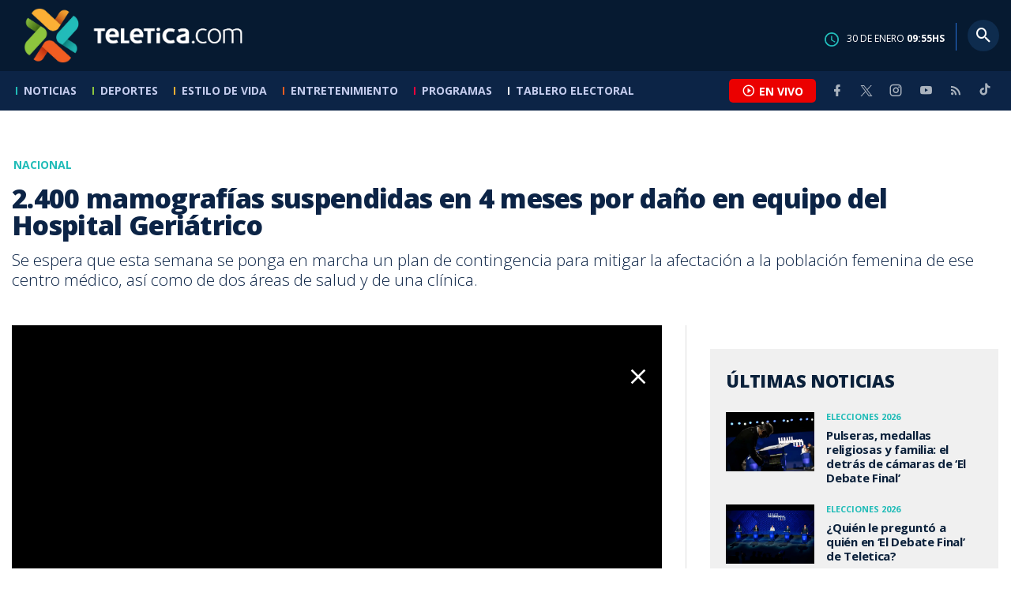

--- FILE ---
content_type: text/html; charset=utf-8
request_url: https://www.teletica.com/nacional/2400-mamografias-suspendidas-en-4-meses-por-dano-en-equipo-del-hospital-geriatrico_352579
body_size: 9652
content:
<!DOCTYPE html><html lang="es-ES"><head><meta charSet="utf-8" data-next-head=""/><meta name="viewport" content="width=device-width" data-next-head=""/><link rel="preconnect" href="https://fonts.googleapis.com" data-next-head=""/><link rel="preconnect" href="https://fonts.gstatic.com" crossorigin="true" data-next-head=""/><meta name="google-site-verification" content="eIHCXdlTqwVeu80pIRhq0Z3v2Y_nhC5m5AJfsWN8PaU" data-next-head=""/><script async="" src="https://www.googletagmanager.com/gtag/js?id=G-7W0PD14RJ9" data-next-head=""></script><script id="gtm-jsvar" data-next-head="">
                window.dataLayer = window.dataLayer || [];
                var accessType = '';
             </script><script id="gtm-js" data-next-head="">
              (function(w,d,s,l,i){w[l]=w[l]||[];w[l].push({'gtm.start':
              new Date().getTime(),event:'gtm.js'});var f=d.getElementsByTagName(s)[0],
              j=d.createElement(s),dl=l!='dataLayer'?'&l='+l:'';j.async=true;j.src=
              'https://www.googletagmanager.com/gtm.js?id='+i+dl;f.parentNode.insertBefore(j,f);
              })(window,document,'script','dataLayer','GTM-K2K577B8');
             </script><script async="" src="https://www.googletagmanager.com/gtag/js?id=G-1MZBX70JS9" data-next-head=""></script><script id="gtm-js2" data-next-head="">window.dataLayer = window.dataLayer || []; function gtag(){dataLayer.push(arguments);} gtag('js', new Date()); gtag('config', 'G-1MZBX70JS9');</script><script id="google-analytics" data-next-head="">
                function gtag(){dataLayer.push(arguments);}
                gtag('js', new Date());
    
                gtag('config', 'G-7W0PD14RJ9');</script><title data-next-head="">2.400 mamografías suspendidas en 4 meses por daño en equipo del Hospital Geriátrico | Teletica</title><meta name="robots" content="index,follow" data-next-head=""/><meta name="googlebot" content="index,follow" data-next-head=""/><meta name="description" content="Se espera que esta semana se ponga en marcha un plan de contingencia para mitigar la afectación a la población femenina de ese centro médico, así como de dos áreas de salud y de una clínica." data-next-head=""/><meta name="twitter:card" content="summary_large_image" data-next-head=""/><meta name="twitter:creator" content="@teletica" data-next-head=""/><meta property="og:title" content="2.400 mamografías suspendidas en 4 meses por daño en equipo del Hospital Geriátrico | Teletica" data-next-head=""/><meta property="og:description" content="Se espera que esta semana se ponga en marcha un plan de contingencia para mitigar la afectación a la población femenina de ese centro médico, así como de dos áreas de salud y de una clínica." data-next-head=""/><meta property="og:url" content="https://www.teletica.com/nacional/2400-mamografias-suspendidas-en-4-meses-por-dano-en-equipo-del-hospital-geriatrico_352579" data-next-head=""/><meta property="og:type" content="article" data-next-head=""/><meta property="article:published_time" content="2024-02-12T19:36:41Z" data-next-head=""/><meta property="article:modified_time" content="2024-02-12T19:54:15.77Z" data-next-head=""/><meta property="article:author" content="https://www.teletica.com/autor/yahaira-pina_134" data-next-head=""/><meta property="article:section" content="Nacional" data-next-head=""/><meta property="article:tag" content="salud" data-next-head=""/><meta property="article:tag" content="mamografías" data-next-head=""/><meta property="article:tag" content="ccss" data-next-head=""/><meta property="article:tag" content="caja costarricense de seguro social" data-next-head=""/><meta property="article:tag" content="ministerio de salud" data-next-head=""/><meta property="article:tag" content="afectación" data-next-head=""/><meta property="article:tag" content="usuarios" data-next-head=""/><meta property="article:tag" content="pacientes" data-next-head=""/><meta property="article:tag" content="escazú" data-next-head=""/><meta property="article:tag" content="pavas" data-next-head=""/><meta property="article:tag" content="san josé" data-next-head=""/><meta property="article:tag" content="hospitales" data-next-head=""/><meta property="article:tag" content="hospital nacional de geriatría y gerontología" data-next-head=""/><meta property="article:tag" content="hospital san juan de dios" data-next-head=""/><meta property="article:tag" content="teletica" data-next-head=""/><meta property="article:tag" content="teletica.com" data-next-head=""/><meta property="article:tag" content="costa rica" data-next-head=""/><meta property="article:tag" content="teletica canal 7" data-next-head=""/><meta property="article:tag" content="noticias de costa rica" data-next-head=""/><meta property="article:tag" content="noticias costa rica" data-next-head=""/><meta property="og:image" content="https://static3.teletica.com/Files/Sizes/2024/2/12/mamgrafo-del-hospital-geritrico-tiene-cuatro-meses-daado-paci_448202382_760x520.jpg" data-next-head=""/><meta property="og:image:width" content="1140" data-next-head=""/><meta property="og:image:height" content="520" data-next-head=""/><meta property="og:site_name" content="Teletica" data-next-head=""/><link rel="canonical" href="https://www.teletica.com/nacional/2400-mamografias-suspendidas-en-4-meses-por-dano-en-equipo-del-hospital-geriatrico_352579" data-next-head=""/><meta name="keywords" content="salud,mamografías,ccss,caja costarricense de seguro social,ministerio de salud,afectación,usuarios,pacientes,escazú,pavas,san josé,hospitales,hospital nacional de geriatría y gerontología,hospital san juan de dios,teletica,teletica.com,costa rica,teletica canal 7,noticias de costa rica,noticias costa rica" data-next-head=""/><meta name="news_keywords" content="salud,mamografías,ccss,caja costarricense de seguro social,ministerio de salud,afectación,usuarios,pacientes,escazú,pavas,san josé,hospitales,hospital nacional de geriatría y gerontología,hospital san juan de dios,teletica,teletica.com,costa rica,teletica canal 7,noticias de costa rica,noticias costa rica" data-next-head=""/><link rel="amphtml" href="https://www.teletica.com/amp/nacional/2400-mamografias-suspendidas-en-4-meses-por-dano-en-equipo-del-hospital-geriatrico_352579" data-next-head=""/><link rel="icon" href="https://assets-teletica.ray.media/assets/teletica/build/img/favicon.png" data-next-head=""/><script data-next-head="">
                    var tipopagina = 'nota';
                    var seccion = 'noticias/nacional';
                    var vertical = 'noticias/nacional';
                    var tipoacceso = '';
                    var portal = 'noticias'; 
                  </script><script data-next-head="">
            window.dataLayer = window.dataLayer || [];
            dataLayer.push({
              'tipopagina': 'nota',
              'seccion': 'noticias/nacional',
              'tipoacceso':'',
              'portal': 'noticias'
          });</script><script type="application/ld+json" data-next-head="">{"@context":"https://schema.org","@type":"NewsArticle","description":"Se espera que esta semana se ponga en marcha un plan de contingencia para mitigar la afectación a la población femenina de ese centro médico, así como de dos áreas de salud y de una clínica.","image":[{"@context":"https://schema.org","@type":"ImageObject","url":"https://static3.teletica.com/Files/Sizes/2024/2/12/mamgrafo-del-hospital-geritrico-tiene-cuatro-meses-daado-paci_448202382_1140x520.jpg","height":520,"width":1140},{"@context":"https://schema.org","@type":"ImageObject","url":"https://static3.teletica.com/Files/Sizes/2024/2/12/mamgrafo-del-hospital-geritrico-tiene-cuatro-meses-daado-paci_448202382_760x520.jpg","height":520,"width":760},{"@context":"https://schema.org","@type":"ImageObject","url":"https://static3.teletica.com/Files/Sizes/2024/2/12/mamgrafo-del-hospital-geritrico-tiene-cuatro-meses-daado-paci_448202382_380x260.jpg","height":260,"width":380}],"mainEntityOfPage":{"@type":"WebPage","@id":"https://www.teletica.com/nacional/2400-mamografias-suspendidas-en-4-meses-por-dano-en-equipo-del-hospital-geriatrico_352579"},"keywords":"salud,mamografías,ccss,caja costarricense de seguro social,ministerio de salud,afectación,usuarios,pacientes,escazú,pavas,san josé,hospitales,hospital nacional de geriatría y gerontología,hospital san juan de dios,teletica,teletica.com,costa rica,teletica canal 7,noticias de costa rica,noticias costa rica","headline":"2.400 mamografías suspendidas en 4 meses por daño en equipo del Hospital Geriátrico","url":"https://www.teletica.com/nacional/2400-mamografias-suspendidas-en-4-meses-por-dano-en-equipo-del-hospital-geriatrico_352579","inLanguage":"es","author":[{"@context":"https://schema.org","@type":"Person","name":"Yahaira  Piña","url":"https://www.teletica.com/autor/yahaira-pina_134"}],"datePublished":"2024-02-12T19:36:41Z","dateModified":"2024-02-12T19:54:15.77Z","dateCreated":"2024-02-12T19:36:41Z","publisher":{"@id":"www.teletica.com","@type":"NewsMediaOrganization","name":"Teletica","logo":{"@context":"https://schema.org","@type":"ImageObject","url":"https://static3.teletica.com/assets/teletica/build/img/logo-teletica-black.png","width":228,"height":57}},"copyrightYear":2026,"hasPart":{"@type":"WebPageElement","cssSelector":".detail"},"isPartOf":{"@type":["CreativeWork"],"name":"Teletica","productID":"www.teletica.com:basic","image":"https://static3.teletica.com/assets/teletica/build/img/logo-teletica-black.png","brand":{"@type":"brand","name":"Teletica"}}}</script><script type="application/ld+json" data-next-head="">{"@context":"https://schema.org","@type":"NewsMediaOrganization","name":"Teletica","logo":{"@context":"https://schema.org","@type":"ImageObject","url":"https://static3.teletica.com/assets/teletica/build/img/logo-teletica-black.png","width":228,"height":57},"url":"https://www.teletica.com/","@id":"https://www.teletica.com/","sameAs":["https://www.facebook.com/teleticacom","https://twitter.com/miteletica","https://www.instagram.com/teleticacom","https://www.youtube.com/Teleticacom"]}</script><script type="application/ld+json" data-next-head="">{"@context":"https://schema.org","@type":"BreadcrumbList","itemListElement":[{"@context":"https://schema.org","@type":"ListItem","name":"Teletica","position":1,"item":"https://www.teletica.com/"},{"@context":"https://schema.org","@type":"ListItem","name":"Nacional","position":2,"item":"https://www.teletica.com/noticias/nacional"},{"@context":"https://schema.org","@type":"ListItem","name":"2.400 mamografías suspendidas en 4 meses por daño en equipo del Hospital Geriátrico","position":3,"item":"https://www.teletica.com/nacional/2400-mamografias-suspendidas-en-4-meses-por-dano-en-equipo-del-hospital-geriatrico_352579","image":{"@context":"https://schema.org","@type":"ImageObject","url":"https://static3.teletica.com/Files/Sizes/2024/2/12/mamgrafo-del-hospital-geritrico-tiene-cuatro-meses-daado-paci_448202382_1140x520.jpg","height":520,"width":1140}}]}</script><link rel="preload" as="image" imageSrcSet="/_next/image?url=https%3A%2F%2Fstatic3.teletica.com%2FFiles%2FSizes%2F2024%2F2%2F12%2Fmamgrafo-del-hospital-geritrico-tiene-cuatro-meses-daado-paci_448202382_760x520.jpg&amp;w=640&amp;q=75 640w, /_next/image?url=https%3A%2F%2Fstatic3.teletica.com%2FFiles%2FSizes%2F2024%2F2%2F12%2Fmamgrafo-del-hospital-geritrico-tiene-cuatro-meses-daado-paci_448202382_760x520.jpg&amp;w=750&amp;q=75 750w, /_next/image?url=https%3A%2F%2Fstatic3.teletica.com%2FFiles%2FSizes%2F2024%2F2%2F12%2Fmamgrafo-del-hospital-geritrico-tiene-cuatro-meses-daado-paci_448202382_760x520.jpg&amp;w=828&amp;q=75 828w, /_next/image?url=https%3A%2F%2Fstatic3.teletica.com%2FFiles%2FSizes%2F2024%2F2%2F12%2Fmamgrafo-del-hospital-geritrico-tiene-cuatro-meses-daado-paci_448202382_760x520.jpg&amp;w=1080&amp;q=75 1080w, /_next/image?url=https%3A%2F%2Fstatic3.teletica.com%2FFiles%2FSizes%2F2024%2F2%2F12%2Fmamgrafo-del-hospital-geritrico-tiene-cuatro-meses-daado-paci_448202382_760x520.jpg&amp;w=1200&amp;q=75 1200w, /_next/image?url=https%3A%2F%2Fstatic3.teletica.com%2FFiles%2FSizes%2F2024%2F2%2F12%2Fmamgrafo-del-hospital-geritrico-tiene-cuatro-meses-daado-paci_448202382_760x520.jpg&amp;w=1920&amp;q=75 1920w, /_next/image?url=https%3A%2F%2Fstatic3.teletica.com%2FFiles%2FSizes%2F2024%2F2%2F12%2Fmamgrafo-del-hospital-geritrico-tiene-cuatro-meses-daado-paci_448202382_760x520.jpg&amp;w=2048&amp;q=75 2048w, /_next/image?url=https%3A%2F%2Fstatic3.teletica.com%2FFiles%2FSizes%2F2024%2F2%2F12%2Fmamgrafo-del-hospital-geritrico-tiene-cuatro-meses-daado-paci_448202382_760x520.jpg&amp;w=3840&amp;q=75 3840w" imageSizes="100vw" data-next-head=""/><link href="https://fonts.googleapis.com/css2?family=Open+Sans:wght@300;400;600;700;800&amp;display=swap" rel="stylesheet"/><link data-next-font="" rel="preconnect" href="/" crossorigin="anonymous"/><link rel="preload" href="/_next/static/css/fac9fb0d517ce026.css" as="style"/><link rel="stylesheet" href="/_next/static/css/fac9fb0d517ce026.css" data-n-g=""/><link rel="preload" href="/_next/static/css/eaf7cef388a413d7.css" as="style"/><link rel="stylesheet" href="/_next/static/css/eaf7cef388a413d7.css"/><link rel="preload" href="/_next/static/css/fb6ce48082555c25.css" as="style"/><link rel="stylesheet" href="/_next/static/css/fb6ce48082555c25.css"/><link rel="preload" href="/_next/static/css/ef46db3751d8e999.css" as="style"/><link rel="stylesheet" href="/_next/static/css/ef46db3751d8e999.css"/><noscript data-n-css=""></noscript><script defer="" nomodule="" src="/_next/static/chunks/polyfills-42372ed130431b0a.js"></script><script id="ads-js" src="https://securepubads.g.doubleclick.net/tag/js/gpt.js" defer="" data-nscript="beforeInteractive"></script><script id="prebid-js" src="https://acdn.adnxs.com/prebid/not-for-prod/1/prebid.js" defer="" data-nscript="beforeInteractive"></script><script id="ads-js-admanager" src="https://tags.newdreamglobal.com/admanager/newglobal.sdk.min.js?v=1.3.8.2&amp;h=www.teletica.com" defer="" data-nscript="beforeInteractive"></script><script id="js-ntv" src="https://s.ntv.io/serve/load.js" defer="" data-nscript="beforeInteractive"></script><script defer="" src="/_next/static/chunks/4587-ebd760b8b8a831ec.js"></script><script defer="" src="/_next/static/chunks/8230-4df9efbe2db5bbac.js"></script><script defer="" src="/_next/static/chunks/980.fc006fad6537f46a.js"></script><script defer="" src="/_next/static/chunks/3469.ae576aefd6fea7a3.js"></script><script defer="" src="/_next/static/chunks/4959-7eae664beed5a6be.js"></script><script defer="" src="/_next/static/chunks/2795.233c7c9abf585474.js"></script><script defer="" src="/_next/static/chunks/1428.f0e28c85cf448230.js"></script><script defer="" src="/_next/static/chunks/1437.8530cdc84b4bcb3d.js"></script><script defer="" src="/_next/static/chunks/7782.bef015448666b5a6.js"></script><script src="/_next/static/chunks/webpack-8f33fa13597475dd.js" defer=""></script><script src="/_next/static/chunks/framework-36e851ed4a9099a0.js" defer=""></script><script src="/_next/static/chunks/main-45a8e1f24266b1af.js" defer=""></script><script src="/_next/static/chunks/pages/_app-3dbc00a18162a7c0.js" defer=""></script><script src="/_next/static/chunks/3875-73bcb424a82e5caf.js" defer=""></script><script src="/_next/static/chunks/1575-59307b48c21511ab.js" defer=""></script><script src="/_next/static/chunks/pages/%5Bsection%5D/%5B...slug%5D-56dd64739bb80e8d.js" defer=""></script><script src="/_next/static/3f52b912891256fa4962a7b703e5de16d3db89d1-v1/_buildManifest.js" defer=""></script><script src="/_next/static/3f52b912891256fa4962a7b703e5de16d3db89d1-v1/_ssgManifest.js" defer=""></script></head><body class="body"><div id="__next"><div data-role="page" class="container page-container"><noscript><iframe src="https://www.googletagmanager.com/ns.html?id=GTM-K2K577B8"
height="0" width="0" style="display:none;visibility:hidden"></iframe></noscript> <script> window.googletag = window.googletag || { cmd: [] };
        googletag.cmd.push(function () {
          
          googletag.defineSlot("/57869717/intro", [1, 1], "div-gpt-ad-1648033296806-0").addService(googletag.pubads());
          googletag.pubads().enableSingleRequest();
          googletag.enableServices();
        });</script>  <script type="text/javascript">
          window._taboola = window._taboola || [];
          _taboola.push({ article: 'auto' });
          if (window.performance && typeof window.performance.mark == 'function') { window.performance.mark('tbl_ic'); }
      </script> <header id="header" class="header theme-noticias "><div id="skyscraper" class="ad ad-sky"></div><div class="header-mid"><div class="wrapper" itemscope="" itemType="https://schema.org/WPHeader"><div class="logo"><a rel="noreferrer" href="/" class="logo-main" aria-label="Teletica.com"></a></div><div class="mobile"><div class="icons"><a rel="noreferrer" href="#!" class="icon icon-nav" aria-label="menu"><i class="mdi mdi-menu"></i></a><a id="btnVivo" rel="noreferrer" href="#!" class="icon icon-vivo"><i class="mdi mdi-play-circle-outline"></i><span class="btnTitle">EN VIVO</span></a></div></div><div class="desktop"><div class="date"><img alt="Clock" loading="lazy" width="18" height="18" decoding="async" data-nimg="1" style="color:transparent" srcSet="/_next/image?url=%2Fimg%2Fclock.png&amp;w=32&amp;q=75 1x, /_next/image?url=%2Fimg%2Fclock.png&amp;w=48&amp;q=75 2x" src="/_next/image?url=%2Fimg%2Fclock.png&amp;w=48&amp;q=75"/><p> de <!-- --> <span>HS</span></p></div><div class="divisor"></div><div class="aside search"><div class="icons"><a rel="noreferrer" href="#!" class="icon icon-search" id="search"><i class="mdi mdi-magnify"></i></a></div><div class="search-bar "><form method="get" action="/buscar/" name="SearchForm"><input id="Query" type="text" name="tag" placeholder="¿Qué buscas?" class="input-search" autoComplete="off" spellcheck="false"/><div class="loader"></div><button class="input-button"><i class="mdi mdi-magnify"></i></button><button class="input-button right-form"><i class="mdi mdi-close"></i></button></form></div></div></div></div></div><div class="header-nav"><div class="wrapper"><nav id="nav-main" class="nav-main "><div class="logo-small"><a href="/" class="logo-main" aria-label="Teletica.com"></a></div><ul id="render-menu" class="navigation main-navigation"><div class="search-bar active"><form method="get" action="/buscar/" name="SearchForm"><input id="Query" type="text" name="tag" placeholder="¿Qué buscas?" class="input-search" autoComplete="off" spellcheck="false"/><div class="loader"></div><button class="input-button" id="search-mobile"><i class="mdi mdi-magnify"></i></button></form></div><li class="dateMobile"><div class="date"><img src="/img/clock.png" alt="Clock" width="20"/><p> de <!-- --> <span>HS</span></p></div></li></ul><div class="vivoAndMedia"><div class="icons"><a id="btnVivo" rel="noreferrer" href="#!" class="icon icon-vivo"><i class="mdi mdi-play-circle-outline "></i><span class="btnTitle">EN VIVO</span></a></div><ul class="social"><li><a rel="noreferrer" target="_blank" href="https://www.facebook.com/teleticacom" class="facebook" title="Facebook"><i class="mdi mdi-facebook"></i></a></li><li><a rel="noreferrer" target="_blank" href="https://twitter.com/miteletica" class="twitter" title="Twitter"><svg id="icon-twitterx" xmlns="http://www.w3.org/2000/svg" width="14" height="14" viewBox="0 0 20.469 19.157" fill="#ffffff"><path id="path1009" d="M483.99,356.79l7.9,10.566-7.952,8.591h1.79l6.963-7.522,5.625,7.522h6.091l-8.348-11.161,7.4-8h-1.79l-6.412,6.927-5.181-6.927Zm2.632,1.318h2.8l12.356,16.521h-2.8Z" transform="translate(-483.94 -356.79)"></path></svg></a></li><li><a rel="noreferrer" target="_blank" href="https://www.instagram.com/teleticacom/" class="instagram" title="Instagram"><i class="mdi mdi-instagram"></i></a></li><li><a rel="noreferrer" target="_blank" href="https://www.youtube.com/Teleticacom" class="youtube" title="You Tube"><i class="mdi mdi-youtube"></i></a></li><li><a rel="noreferrer" href="/rss" title="RSS" class="rss"><i class="mdi mdi-rss"></i></a></li><li><a rel="noreferrer" target="_blank" href="https://www.tiktok.com/@teleticacom" title="TikTok" class="tiktok"><svg id="icon-tiktok" xmlns="http://www.w3.org/2000/svg" width="32" height="32" viewBox="0 0 512 512" fill="#ffffff"><path d="M412.19 118.66a109.27 109.27 0 0 1-9.45-5.5 132.87 132.87 0 0 1-24.27-20.62c-18.1-20.71-24.86-41.72-27.35-56.43h.1C349.14 23.9 350 16 350.13 16h-82.44v318.78c0 4.28 0 8.51-.18 12.69 0 .52-.05 1-.08 1.56 0 .23 0 .47-.05.71v.18a70 70 0 0 1-35.22 55.56 68.8 68.8 0 0 1-34.11 9c-38.41 0-69.54-31.32-69.54-70s31.13-70 69.54-70a68.9 68.9 0 0 1 21.41 3.39l.1-83.94a153.14 153.14 0 0 0-118 34.52 161.79 161.79 0 0 0-35.3 43.53c-3.48 6-16.61 30.11-18.2 69.24-1 22.21 5.67 45.22 8.85 54.73v.2c2 5.6 9.75 24.71 22.38 40.82A167.53 167.53 0 0 0 115 470.66v-.2l.2.2c39.91 27.12 84.16 25.34 84.16 25.34 7.66-.31 33.32 0 62.46-13.81 32.32-15.31 50.72-38.12 50.72-38.12a158.46 158.46 0 0 0 27.64-45.93c7.46-19.61 9.95-43.13 9.95-52.53V176.49c1 .6 14.32 9.41 14.32 9.41s19.19 12.3 49.13 20.31c21.48 5.7 50.42 6.9 50.42 6.9v-81.84c-10.14 1.1-30.73-2.1-51.81-12.61Z"></path></svg></a></li></ul></div></nav></div></div></header><main id="content" class="main detail theme-noticias"><div id="div-gpt-ad-1648033296806-0" class=""></div><div id="leaderboard" class="ad ad-leaderboard"></div><div id="interstitial" class="ad ad-interstitial"></div><div class="scroller-holder"><article class="article template-1"><div class="wrapper"></div><div class="wrapper detail"><div class="heading heading-gallery"><div class="text"><div class="top"><span class="section">Nacional</span></div><h1>2.400 mamografías suspendidas en 4 meses por daño en equipo del Hospital Geriátrico</h1><h2>Se espera que esta semana se ponga en marcha un plan de contingencia para mitigar la afectación a la población femenina de ese centro médico, así como de dos áreas de salud y de una clínica.</h2></div></div><div class="content-aside"><article><div class="media"><div class="holder"><div class="slick-slider gallery-holder slick-initialized"><div class="slick-list"><div class="slick-track" style="width:100%;left:0%"><div data-index="0" class="slick-slide slick-active slick-current" tabindex="-1" aria-hidden="false" style="outline:none;width:100%;position:relative;left:0;opacity:1;transition:opacity 200ms linear, visibility 200ms linear"><div><figure class="slide slide-video" style="width:100%;display:inline-block" tabindex="-1"><img alt="" loading="eager" decoding="async" data-nimg="fill" style="position:absolute;height:100%;width:100%;left:0;top:0;right:0;bottom:0;object-fit:cover;color:transparent;background-size:cover;background-position:50% 50%;background-repeat:no-repeat;background-image:url(&quot;data:image/svg+xml;charset=utf-8,%3Csvg xmlns=&#x27;http://www.w3.org/2000/svg&#x27; %3E%3Cfilter id=&#x27;b&#x27; color-interpolation-filters=&#x27;sRGB&#x27;%3E%3CfeGaussianBlur stdDeviation=&#x27;20&#x27;/%3E%3CfeColorMatrix values=&#x27;1 0 0 0 0 0 1 0 0 0 0 0 1 0 0 0 0 0 100 -1&#x27; result=&#x27;s&#x27;/%3E%3CfeFlood x=&#x27;0&#x27; y=&#x27;0&#x27; width=&#x27;100%25&#x27; height=&#x27;100%25&#x27;/%3E%3CfeComposite operator=&#x27;out&#x27; in=&#x27;s&#x27;/%3E%3CfeComposite in2=&#x27;SourceGraphic&#x27;/%3E%3CfeGaussianBlur stdDeviation=&#x27;20&#x27;/%3E%3C/filter%3E%3Cimage width=&#x27;100%25&#x27; height=&#x27;100%25&#x27; x=&#x27;0&#x27; y=&#x27;0&#x27; preserveAspectRatio=&#x27;xMidYMid slice&#x27; style=&#x27;filter: url(%23b);&#x27; href=&#x27;https://static3.teletica.com/Files/Sizes/2024/2/12/mamgrafo-del-hospital-geritrico-tiene-cuatro-meses-daado-paci_448202382_15x10.jpg&#x27;/%3E%3C/svg%3E&quot;)" sizes="100vw" srcSet="/_next/image?url=https%3A%2F%2Fstatic3.teletica.com%2FFiles%2FSizes%2F2024%2F2%2F12%2Fmamgrafo-del-hospital-geritrico-tiene-cuatro-meses-daado-paci_448202382_760x520.jpg&amp;w=640&amp;q=75 640w, /_next/image?url=https%3A%2F%2Fstatic3.teletica.com%2FFiles%2FSizes%2F2024%2F2%2F12%2Fmamgrafo-del-hospital-geritrico-tiene-cuatro-meses-daado-paci_448202382_760x520.jpg&amp;w=750&amp;q=75 750w, /_next/image?url=https%3A%2F%2Fstatic3.teletica.com%2FFiles%2FSizes%2F2024%2F2%2F12%2Fmamgrafo-del-hospital-geritrico-tiene-cuatro-meses-daado-paci_448202382_760x520.jpg&amp;w=828&amp;q=75 828w, /_next/image?url=https%3A%2F%2Fstatic3.teletica.com%2FFiles%2FSizes%2F2024%2F2%2F12%2Fmamgrafo-del-hospital-geritrico-tiene-cuatro-meses-daado-paci_448202382_760x520.jpg&amp;w=1080&amp;q=75 1080w, /_next/image?url=https%3A%2F%2Fstatic3.teletica.com%2FFiles%2FSizes%2F2024%2F2%2F12%2Fmamgrafo-del-hospital-geritrico-tiene-cuatro-meses-daado-paci_448202382_760x520.jpg&amp;w=1200&amp;q=75 1200w, /_next/image?url=https%3A%2F%2Fstatic3.teletica.com%2FFiles%2FSizes%2F2024%2F2%2F12%2Fmamgrafo-del-hospital-geritrico-tiene-cuatro-meses-daado-paci_448202382_760x520.jpg&amp;w=1920&amp;q=75 1920w, /_next/image?url=https%3A%2F%2Fstatic3.teletica.com%2FFiles%2FSizes%2F2024%2F2%2F12%2Fmamgrafo-del-hospital-geritrico-tiene-cuatro-meses-daado-paci_448202382_760x520.jpg&amp;w=2048&amp;q=75 2048w, /_next/image?url=https%3A%2F%2Fstatic3.teletica.com%2FFiles%2FSizes%2F2024%2F2%2F12%2Fmamgrafo-del-hospital-geritrico-tiene-cuatro-meses-daado-paci_448202382_760x520.jpg&amp;w=3840&amp;q=75 3840w" src="/_next/image?url=https%3A%2F%2Fstatic3.teletica.com%2FFiles%2FSizes%2F2024%2F2%2F12%2Fmamgrafo-del-hospital-geritrico-tiene-cuatro-meses-daado-paci_448202382_760x520.jpg&amp;w=3840&amp;q=75"/><a class="video-play" data-discriminator="video" media-type="video"></a></figure></div></div></div></div></div></div></div><div class="text-editor"><div class="toolbar"></div><div class="banner-holder banner-nacional"></div><div class="top"><div class="authorDate"><a href="/autor/yahaira-pina_134">Por <strong>Yahaira  Piña</strong> </a><a class="authorMail" aria-label="Enviar correo al autor" title="Enviar correo al autor" href="/cdn-cgi/l/email-protection#[base64]"><i class="mdi mdi-email icon"></i></a><span>12 de febrero de 2024, 13:36 PM</span></div></div><p>El mamógrafo del Hospital Nacional de Geriatría y Gerontología, en San José, <b>está dañado desde noviembre pasado</b>, situación que genera gran afectación a las pacientes.</p>

<p>Las afectadas en su mayoría son las <b>adultas mayores</b> que reciben atención en este centro médico,<b> así como mujeres</b> que pertenecen <b>a las áreas de salud de Pavas de San José y Escazú, además de la Clínica Ricardo Moreno</b> <i>(vea video adjunto de Telenoticias)</i>.</p>

<p><span style="background-color:transparent;letter-spacing:0em">En promedio, <b>se suspenden 40 mamografías al día</b>. Esto s</span><span style="background-color:transparent;letter-spacing:0em">ignifica que <b>se han dejado de realizar más de 2.400 diagnósticos</b> en estos en poco menos de cuatro meses.</span></p>

<p><span style="background-color:transparent;letter-spacing:0em">Dicho problema genera <b>gran preocupación</b> entre las pacientes.</span><br/></p><p></p><p></p><p>​<span style="background-color:transparent;letter-spacing:0em">Organizaciones sin fines de lucro que luchan por la atención oportuna de las mujeres </span><b style="background-color:transparent;letter-spacing:0em">alzan la voz</b><span style="background-color:transparent;letter-spacing:0em">.</span></p>

<p><span style="background-color:transparent;letter-spacing:0em">En virtud de estos retrasos, con la llegada del nuevo mamógrafo se iniciará con un <b>plan de contingencia</b> esta semana.</span><br/></p>

<p>Asimismo, el Hospital San Juan de Dios <b>prestará sus equipos</b> después de las 4:00 p.m.</p><p><span style="background-color:transparent;letter-spacing:0em">Las pacientes </span><b style="background-color:transparent;letter-spacing:0em">serán contactadas</b><span style="background-color:transparent;letter-spacing:0em"> por los centros médicos para asignarles la cita.</span></p><p></p>

<p><a href="https://bit.ly/3p5klt9" target="_blank"><img src="https://eventos.teletica.com/images/RRSS-tiktok.png" alt="TikTokTeleticacom" style="width:100%"/></a></p>
<div class="banner-holder banner-nacional"></div></div><div class="widget widget-tags"><div class="widget-title"><span>Tags</span></div><div class="widget-content"><ul><li><a href="/tag/salud">salud</a></li><li><a href="/tag/mamograf%C3%ADas">mamografías</a></li><li><a href="/tag/ccss">ccss</a></li><li><a href="/tag/caja%20costarricense%20de%20seguro%20social">caja costarricense de seguro social</a></li><li><a href="/tag/ministerio%20de%20salud">ministerio de salud</a></li><li><a href="/tag/afectaci%C3%B3n">afectación</a></li><li><a href="/tag/usuarios">usuarios</a></li><li><a href="/tag/pacientes">pacientes</a></li><li><a href="/tag/escaz%C3%BA">escazú</a></li><li><a href="/tag/pavas">pavas</a></li><li><a href="/tag/san%20jos%C3%A9">san josé</a></li><li><a href="/tag/hospitales">hospitales</a></li><li><a href="/tag/hospital%20nacional%20de%20geriatr%C3%ADa%20y%20gerontolog%C3%ADa">hospital nacional de geriatría y gerontología</a></li><li><a href="/tag/hospital%20san%20juan%20de%20dios">hospital san juan de dios</a></li><li><a href="/tag/teletica">teletica</a></li><li><a href="/tag/teletica.com">teletica.com</a></li><li><a href="/tag/costa%20rica">costa rica</a></li><li><a href="/tag/teletica%20canal%207">teletica canal 7</a></li><li><a href="/tag/noticias%20de%20costa%20rica">noticias de costa rica</a></li><li><a href="/tag/noticias%20costa%20rica">noticias costa rica</a></li></ul></div></div><div class="widget widget-related"><div class="widget-title"><span>Más notas</span></div><div class="widget-content"><div class="taboola"><div id="taboola-below-article-thumbnails-352579"></div></div></div></div></article><aside class="aside"><div id="square" class="ad ad-medium connatix"></div><div id="square" class=""></div><div class="widget widget-list-news"><div class="widget-title"><span>Últimas Noticias</span></div><div class="widget-content" data-node-id="" data-node-style="small"><div class="list-news list-news--order"><div class="holder"></div></div></div></div><div id="halfpage" class="ad ad-halfpage"></div></aside></div></div></article></div></main><footer id="footer" class="footer" itemscope="" itemType="https://schema.org/WPFooter"><div class="top"><div class="wrapper"><div class="logo"><a href="/"></a></div><div class="nav-bottom"><ul><li><a href="/privacidad" title="Política de Privacidad"><strong>Política de Privacidad</strong></a></li><li><a href="/terminos" title="Términos de Uso"><strong>Términos de Uso</strong></a></li><li><a href="/solicitud-eliminacion-usuario" title="Solicitud para Eliminación de Usuario"><strong>Solicitud para eliminación de usuario</strong></a></li></ul></div><div class="nav"><ul></ul></div></div><div class="wrapper"><ul class="social"><li><a rel="noreferrer" target="_blank" href="https://www.facebook.com/teleticacom" class="facebook" title="Facebook"><i class="mdi mdi-facebook"></i></a></li><li><a rel="noreferrer" target="_blank" href="https://twitter.com/miteletica" class="twitter" title="Twitter"><svg id="icon-twitterx" xmlns="http://www.w3.org/2000/svg" width="14" height="14" viewBox="0 0 20.469 19.157" fill="#0c2446"><path id="path1009" d="M483.99,356.79l7.9,10.566-7.952,8.591h1.79l6.963-7.522,5.625,7.522h6.091l-8.348-11.161,7.4-8h-1.79l-6.412,6.927-5.181-6.927Zm2.632,1.318h2.8l12.356,16.521h-2.8Z" transform="translate(-483.94 -356.79)"></path></svg></a></li><li><a rel="noreferrer" target="_blank" href="https://www.instagram.com/teleticacom/" class="instagram" title="Instagram"><i class="mdi mdi-instagram"></i></a></li><li><a rel="noreferrer" target="_blank" href="https://www.youtube.com/Teleticacom" class="youtube" title="You Tube"><i class="mdi mdi-youtube"></i></a></li><li><a rel="noreferrer" href="/rss" title="RSS" class="rss"><i class="mdi mdi-rss"></i></a></li><li><a rel="noreferrer" target="_blank" href="https://www.tiktok.com/@teleticacom" title="TikTok" class="tiktok"><svg id="icon-tiktok" xmlns="http://www.w3.org/2000/svg" width="32" height="32" viewBox="0 0 512 512" fill="#0c2446"><path d="M412.19 118.66a109.27 109.27 0 0 1-9.45-5.5 132.87 132.87 0 0 1-24.27-20.62c-18.1-20.71-24.86-41.72-27.35-56.43h.1C349.14 23.9 350 16 350.13 16h-82.44v318.78c0 4.28 0 8.51-.18 12.69 0 .52-.05 1-.08 1.56 0 .23 0 .47-.05.71v.18a70 70 0 0 1-35.22 55.56 68.8 68.8 0 0 1-34.11 9c-38.41 0-69.54-31.32-69.54-70s31.13-70 69.54-70a68.9 68.9 0 0 1 21.41 3.39l.1-83.94a153.14 153.14 0 0 0-118 34.52 161.79 161.79 0 0 0-35.3 43.53c-3.48 6-16.61 30.11-18.2 69.24-1 22.21 5.67 45.22 8.85 54.73v.2c2 5.6 9.75 24.71 22.38 40.82A167.53 167.53 0 0 0 115 470.66v-.2l.2.2c39.91 27.12 84.16 25.34 84.16 25.34 7.66-.31 33.32 0 62.46-13.81 32.32-15.31 50.72-38.12 50.72-38.12a158.46 158.46 0 0 0 27.64-45.93c7.46-19.61 9.95-43.13 9.95-52.53V176.49c1 .6 14.32 9.41 14.32 9.41s19.19 12.3 49.13 20.31c21.48 5.7 50.42 6.9 50.42 6.9v-81.84c-10.14 1.1-30.73-2.1-51.81-12.61Z"></path></svg></a></li></ul></div></div><div class="bottom"><div class="wrapper"><div class="holder"><p>Copyright © <!-- -->2026<!-- --> <strong>Teletica</strong>. Todos los derechos reservados.</p><a rel="noreferrer" href="//ray.media" target="_blank" class="ray"><i></i><span>powered by</span><strong>ray.media</strong></a></div></div></div></footer><div id="overlay-mask"></div></div></div><script data-cfasync="false" src="/cdn-cgi/scripts/5c5dd728/cloudflare-static/email-decode.min.js"></script><script id="__NEXT_DATA__" type="application/json">{"props":{"pageProps":{"asset":{"LastModificationDate":"2024-02-12T19:54:15.77Z","Id":352579,"PublicationDate":"2024-02-12T19:36:41Z","Url":"2400-mamografias-suspendidas-en-4-meses-por-dano-en-equipo-del-hospital-geriatrico","Nodes_Id":[8],"Nodes_en":["Nacional"],"Nodes_slug":["noticias/nacional"],"Description_en":"Se espera que esta semana se ponga en marcha un plan de contingencia para mitigar la afectación a la población femenina de ese centro médico, así como de dos áreas de salud y de una clínica.","Title_en":"2.400 mamografías suspendidas en 4 meses por daño en equipo del Hospital Geriátrico","Keywords_en":"salud,mamografías,ccss,caja costarricense de seguro social,ministerio de salud,afectación,usuarios,pacientes,escazú,pavas,san josé,hospitales,hospital nacional de geriatría y gerontología,hospital san juan de dios,teletica,teletica.com,costa rica,teletica canal 7,noticias de costa rica,noticias costa rica","Content_en":"\u003cp\u003eEl mamógrafo del Hospital Nacional de Geriatría y Gerontología, en San José, \u003cb\u003eestá dañado desde noviembre pasado\u003c/b\u003e, situación que genera gran afectación a las pacientes.\u003c/p\u003e\n\n\u003cp\u003eLas afectadas en su mayoría son las \u003cb\u003eadultas mayores\u003c/b\u003e que reciben atención en este centro médico,\u003cb\u003e así como mujeres\u003c/b\u003e que pertenecen \u003cb\u003ea las áreas de salud de Pavas de San José y Escazú, además de la Clínica Ricardo Moreno\u003c/b\u003e \u003ci\u003e(vea video adjunto de Telenoticias)\u003c/i\u003e.\u003c/p\u003e\n\n\u003cp\u003e\u003cspan style=\"background-color: transparent; letter-spacing: 0em;\"\u003eEn promedio, \u003cb\u003ese suspenden 40 mamografías al día\u003c/b\u003e. Esto s\u003c/span\u003e\u003cspan style=\"background-color: transparent; letter-spacing: 0em;\"\u003eignifica que \u003cb\u003ese han dejado de realizar más de 2.400 diagnósticos\u003c/b\u003e en estos en poco menos de cuatro meses.\u003c/span\u003e\u003c/p\u003e\n\n\u003cp\u003e\u003cspan style=\"background-color: transparent; letter-spacing: 0em;\"\u003eDicho problema genera \u003cb\u003egran preocupación\u003c/b\u003e entre las pacientes.\u003c/span\u003e\u003cbr\u003e\u003c/p\u003e\u003cp\u003e\u003c/p\u003e\u003cp\u003e\u003c/p\u003e\u003cdiv class=\"related\"\u003e\u003ch4\u003eLea también\u003c/h4\u003e\u003cdiv class=\"component component--small\"\u003e\u003cdiv class=\"holder\"\u003e\u003cdiv class=\"block\"\u003e\u003cdiv class=\"nota theme-nacional\" data-href=\"/nacional/tras-resultados-u-privadas-prometen-fortalecer-preparacion-de-egresados-de-medicina_352558\"\u003e\u003cdiv class=\"image progressive\"\u003e\u003cdiv class=\"loadingImage\" style=\"background: url(https://static3.teletica.com/Files/Sizes/2024/2/12/examen-de-incorporacin-del-colegio-de-mdicos_436942257_760x520.jpeg)\" data-image=\"https://static3.teletica.com/Files/Sizes/2024/2/12/examen-de-incorporacin-del-colegio-de-mdicos_436942257_760x520.jpeg\"\u003e\u003c/div\u003e\u003cdiv class=\"overlay\"\u003e\u003c/div\u003e\u003c/div\u003e\u003cdiv class=\"text\"\u003e\u003ch4\u003eNacional\u003c/h4\u003e\u003ch2\u003eTras resultados, U privadas prometen \"fortalecer preparación\" de egresados de Medicina\u003c/h2\u003e\u003cp\u003eUna de las facultades ya realizó cambios en su plan de estudios y tiene previsto modificar sus requisitos de graduación para mejorar la promoción en el examen de incorporación al Colegio de Médicos.\u003c/p\u003e\u003c/div\u003e\u003c/div\u003e\u003c/div\u003e\u003c/div\u003e\u003c/div\u003e\u003c/div\u003e\u003cp\u003e​\u003cspan style=\"background-color: transparent; letter-spacing: 0em;\"\u003eOrganizaciones sin fines de lucro que luchan por la atención oportuna de las mujeres \u003c/span\u003e\u003cb style=\"background-color: transparent; letter-spacing: 0em;\"\u003ealzan la voz\u003c/b\u003e\u003cspan style=\"background-color: transparent; letter-spacing: 0em;\"\u003e.\u003c/span\u003e\u003c/p\u003e\n\n\u003cp\u003e\u003cspan style=\"background-color: transparent; letter-spacing: 0em;\"\u003eEn virtud de estos retrasos, con la llegada del nuevo mamógrafo se iniciará con un \u003cb\u003eplan de contingencia\u003c/b\u003e esta semana.\u003c/span\u003e\u003cbr\u003e\u003c/p\u003e\n\n\u003cp\u003eAsimismo, el Hospital San Juan de Dios \u003cb\u003eprestará sus equipos\u003c/b\u003e después de las 4:00 p.m.\u003c/p\u003e\u003cp\u003e\u003cspan style=\"background-color: transparent; letter-spacing: 0em;\"\u003eLas pacientes \u003c/span\u003e\u003cb style=\"background-color: transparent; letter-spacing: 0em;\"\u003eserán contactadas\u003c/b\u003e\u003cspan style=\"background-color: transparent; letter-spacing: 0em;\"\u003e por los centros médicos para asignarles la cita.\u003c/span\u003e\u003c/p\u003e\u003cp\u003e\u003c/p\u003e\n\n\u003cp\u003e\u003ca href=\"https://bit.ly/3p5klt9\" target=\"_blank\"\u003e\u003cimg src=\"https://eventos.teletica.com/images/RRSS-tiktok.png\" alt=\"TikTokTeleticacom\" style=\"width: 100%\"\u003e\u003c/a\u003e\u003c/p\u003e\n","TemplateClass":"template-1","TemplateId":1,"MediaUrl":"https://www.dailymotion.com/embed/video/x8slp7c","MediaDescription":"","MediaDiscriminator":"video","Galleries":[336900],"AuthorId":[134,134],"AuthorName":["Yahaira  Piña"],"MediaSizesPaths":{"Size1Path":"/Files/Sizes/2024/2/12/mamgrafo-del-hospital-geritrico-tiene-cuatro-meses-daado-paci_448202382_380x260.jpg","Size2Path":"/Files/Sizes/2024/2/12/mamgrafo-del-hospital-geritrico-tiene-cuatro-meses-daado-paci_448202382_760x520.jpg","Size3Path":"/Files/Sizes/2024/2/12/mamgrafo-del-hospital-geritrico-tiene-cuatro-meses-daado-paci_448202382_1140x520.jpg","Size4Path":"/Files/Sizes/2024/2/12/mamgrafo-del-hospital-geritrico-tiene-cuatro-meses-daado-paci_448202382_22x10.jpg","Size5Path":"/Files/Sizes/2024/2/12/mamgrafo-del-hospital-geritrico-tiene-cuatro-meses-daado-paci_448202382_15x10.jpg","Size6Path":"/Files/Sizes/2024/2/12/mamgrafo-del-hospital-geritrico-tiene-cuatro-meses-daado-paci_448202382_763x300.jpg"},"MediaGalleries":[{"Id":336900,"Name":"Galería","MediaUrls":["https://www.dailymotion.com/embed/video/x8slp7c"],"Description":[""],"Title":["Mamógrafo del Hospital Geriátrico tiene cuatro meses dañado; pacientes reportan afectación"],"MediaGalleryId":[1182632],"Discriminator":["video"],"MediaSizesPaths":[{"Size1Path":"/Files/Sizes/2024/2/12/mamgrafo-del-hospital-geritrico-tiene-cuatro-meses-daado-paci_448202382_380x260.jpg","Size2Path":"/Files/Sizes/2024/2/12/mamgrafo-del-hospital-geritrico-tiene-cuatro-meses-daado-paci_448202382_760x520.jpg","Size3Path":"/Files/Sizes/2024/2/12/mamgrafo-del-hospital-geritrico-tiene-cuatro-meses-daado-paci_448202382_1140x520.jpg","Size4Path":"/Files/Sizes/2024/2/12/mamgrafo-del-hospital-geritrico-tiene-cuatro-meses-daado-paci_448202382_22x10.jpg","Size5Path":"/Files/Sizes/2024/2/12/mamgrafo-del-hospital-geritrico-tiene-cuatro-meses-daado-paci_448202382_15x10.jpg","Size6Path":"/Files/Sizes/2024/2/12/mamgrafo-del-hospital-geritrico-tiene-cuatro-meses-daado-paci_448202382_763x300.jpg"}]}]},"section":{"Description":"noticias/nacional","IsPrint":false,"IsEnabled":false,"IsPublished":true,"IsDiagrammable":false,"Id":8,"ParentNodeId":1,"Title_en":"Nacional","Microsite":"","pageType":"nota"},"datalayer":{"pageType":"nota","troncal":"noticias","vertical":"noticias/nacional"},"microsite":null,"asideAssets":[],"authors":[{"CreationDate":"2017-10-12T15:00:15.15Z","IsDeleted":false,"Email":"y.pina @teletica.com","textSearch":["y.pina @teletica.com","Yahaira ","Piña"],"IsEnabled":true,"FirstName":"Yahaira ","LastModificationDate":"2026-01-21T13:21:24.433Z","Id":134,"LastName":"Piña","LastModificationUser":"m.valladares@teletica.com","_version_":1854932710078808000}],"fakeDate":"30 de enero de 2026, 9:55"},"__N_SSP":true},"page":"/[section]/[...slug]","query":{"section":"nacional","slug":["2400-mamografias-suspendidas-en-4-meses-por-dano-en-equipo-del-hospital-geriatrico_352579"]},"buildId":"3f52b912891256fa4962a7b703e5de16d3db89d1-v1","runtimeConfig":{"staticFolder":"/static"},"isFallback":false,"isExperimentalCompile":false,"dynamicIds":[70980,3469,41437,7782],"gssp":true,"scriptLoader":[]}</script><script defer src="https://static.cloudflareinsights.com/beacon.min.js/vcd15cbe7772f49c399c6a5babf22c1241717689176015" integrity="sha512-ZpsOmlRQV6y907TI0dKBHq9Md29nnaEIPlkf84rnaERnq6zvWvPUqr2ft8M1aS28oN72PdrCzSjY4U6VaAw1EQ==" data-cf-beacon='{"version":"2024.11.0","token":"b7e9d4f18df14ab8be144ad2d1da342f","server_timing":{"name":{"cfCacheStatus":true,"cfEdge":true,"cfExtPri":true,"cfL4":true,"cfOrigin":true,"cfSpeedBrain":true},"location_startswith":null}}' crossorigin="anonymous"></script>
</body></html>

--- FILE ---
content_type: text/html; charset=utf-8
request_url: https://www.google.com/recaptcha/api2/aframe
body_size: 267
content:
<!DOCTYPE HTML><html><head><meta http-equiv="content-type" content="text/html; charset=UTF-8"></head><body><script nonce="IA8e0vvTPIzSZORVnhZnig">/** Anti-fraud and anti-abuse applications only. See google.com/recaptcha */ try{var clients={'sodar':'https://pagead2.googlesyndication.com/pagead/sodar?'};window.addEventListener("message",function(a){try{if(a.source===window.parent){var b=JSON.parse(a.data);var c=clients[b['id']];if(c){var d=document.createElement('img');d.src=c+b['params']+'&rc='+(localStorage.getItem("rc::a")?sessionStorage.getItem("rc::b"):"");window.document.body.appendChild(d);sessionStorage.setItem("rc::e",parseInt(sessionStorage.getItem("rc::e")||0)+1);localStorage.setItem("rc::h",'1769766923403');}}}catch(b){}});window.parent.postMessage("_grecaptcha_ready", "*");}catch(b){}</script></body></html>

--- FILE ---
content_type: application/javascript; charset=utf-8
request_url: https://fundingchoicesmessages.google.com/f/AGSKWxXLbdW9_PtN1mbIp3MeOYvIYpitDrH-mKstJ7pd1D4UPkOZA-NiRxiCYH2xR2uENUQzBCCyY9tjS-RB8N2nR1nNTcZx-jMmkcLrVhhfEda1JyYHyG7oVaireWcr9CUCJ9vskoG7cm7Z3Apax7pARNl9u6a_4xhC5x6toakjZSQm0Ts84noyVzqE3V-5/_/logo-ad./adleaderboardtop./bannerrotate..swf?2&clicktag=/img/728_90
body_size: -1284
content:
window['9e34d135-e52b-4b7f-8e8a-6294fc3dfb17'] = true;